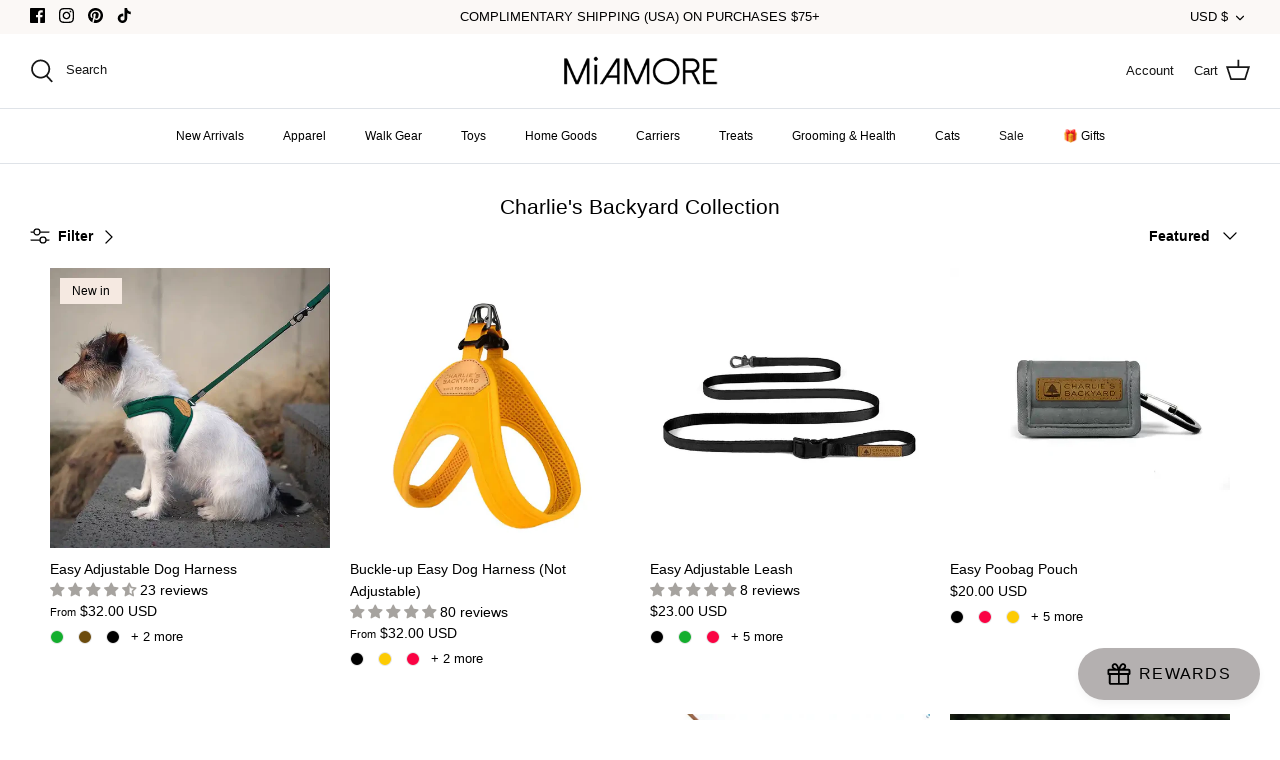

--- FILE ---
content_type: application/javascript; charset=utf-8
request_url: https://cdn.seguno.com/banners/30350147715/price-rules/1617825530078.js?
body_size: 74
content:
document.dispatchEvent(new CustomEvent('__seguno-PRICE-RULE-CONFIG', { detail: {"id":"1617825530078","type":"percentage","amount":20.0,"subtotalMinimum":null,"shippingMaximum":null,"quantityMinimum":null,"oncePerCustomer":false,"startsAt":"2025-12-25T13:00:12.000+00:00","endsAt":"2026-01-01T08:00:00.000+00:00","products":[{"id":"233971122372","productId":null,"name":"Holiday","variantName":null,"type":"collection","handle":"holiday","image":"https://cdn.shopify.com/s/files/1/0303/5014/7715/collections/crop_2024_08_TheFoggyDog_Batch1Catalog-4_700x700_e5c7c69f-79e6-4484-9b98-fe56b9ed0156.webp?v=1763041315"},{"id":"161185792131","productId":null,"name":"SALE","variantName":null,"type":"collection","handle":"sale","image":null}],"entitlements":[{"id":"161185792131","type":"collection"},{"id":"233971122372","type":"collection"}]} }));

--- FILE ---
content_type: text/json
request_url: https://conf.config-security.com/model
body_size: 86
content:
{"title":"recommendation AI model (keras)","structure":"release_id=0x65:61:72:2c:5a:39:71:63:61:3e:49:4c:36:3d:37:35:62:5a:32:35:35:4b:3d:57:73:5b:51:3b:66;keras;oc0lej9ehd2411q06xp5i2czmh7aulsktitwir3notkevwso0eim4jxs0m9lp5v6jucnpl02","weights":"../weights/6561722c.h5","biases":"../biases/6561722c.h5"}

--- FILE ---
content_type: text/javascript; charset=utf-8
request_url: https://miamorepets.com/web-pixels@fcfee988w5aeb613cpc8e4bc33m6693e112/web-pixel-63439070@18031546ee651571ed29edbe71a3550b/sandbox/worker.modern.js
body_size: -603
content:
importScripts('https://miamorepets.com/cdn/wpm/sfcfee988w5aeb613cpc8e4bc33m6693e112m.js');
globalThis.shopify = self.webPixelsManager.createShopifyExtend('63439070', 'APP');
importScripts('/web-pixels/strict/app/web-pixel-63439070@18031546ee651571ed29edbe71a3550b.js');


--- FILE ---
content_type: text/javascript; charset=utf-8
request_url: https://miamorepets.com/web-pixels@fcfee988w5aeb613cpc8e4bc33m6693e112/web-pixel-908525790@34ad157958823915625854214640f0bf/sandbox/worker.modern.js
body_size: -640
content:
importScripts('https://miamorepets.com/cdn/wpm/sfcfee988w5aeb613cpc8e4bc33m6693e112m.js');
globalThis.shopify = self.webPixelsManager.createShopifyExtend('908525790', 'APP');
importScripts('/web-pixels/strict/app/web-pixel-908525790@34ad157958823915625854214640f0bf.js');


--- FILE ---
content_type: text/javascript; charset=utf-8
request_url: https://miamorepets.com/web-pixels@fcfee988w5aeb613cpc8e4bc33m6693e112/web-pixel-409010398@22e92c2ad45662f435e4801458fb78cc/sandbox/worker.modern.js
body_size: -638
content:
importScripts('https://miamorepets.com/cdn/wpm/sfcfee988w5aeb613cpc8e4bc33m6693e112m.js');
globalThis.shopify = self.webPixelsManager.createShopifyExtend('409010398', 'APP');
importScripts('/web-pixels/strict/app/web-pixel-409010398@22e92c2ad45662f435e4801458fb78cc.js');


--- FILE ---
content_type: text/javascript; charset=utf-8
request_url: https://miamorepets.com/web-pixels@fcfee988w5aeb613cpc8e4bc33m6693e112/web-pixel-101482718@5ee93563fe31b11d2d65e2f09a5229dc/sandbox/worker.modern.js
body_size: -640
content:
importScripts('https://miamorepets.com/cdn/wpm/sfcfee988w5aeb613cpc8e4bc33m6693e112m.js');
globalThis.shopify = self.webPixelsManager.createShopifyExtend('101482718', 'APP');
importScripts('/web-pixels/strict/app/web-pixel-101482718@5ee93563fe31b11d2d65e2f09a5229dc.js');


--- FILE ---
content_type: text/javascript; charset=utf-8
request_url: https://miamorepets.com/web-pixels@fcfee988w5aeb613cpc8e4bc33m6693e112/web-pixel-718995678@e57a43765e0d230c1bcb12178c1ff13f/sandbox/worker.modern.js
body_size: -664
content:
importScripts('https://miamorepets.com/cdn/wpm/sfcfee988w5aeb613cpc8e4bc33m6693e112m.js');
globalThis.shopify = self.webPixelsManager.createShopifyExtend('718995678', 'APP');
importScripts('/web-pixels/strict/app/web-pixel-718995678@e57a43765e0d230c1bcb12178c1ff13f.js');


--- FILE ---
content_type: application/javascript; charset=utf-8
request_url: https://cdn.seguno.com/banners/30350147715/codes/eG1hczIw.js?
body_size: -415
content:
document.dispatchEvent(new CustomEvent('__seguno-DISCOUNT-CONFIG', { detail: {"priceRule":"1617825530078","code":"xmas20"} }));

--- FILE ---
content_type: text/javascript; charset=utf-8
request_url: https://miamorepets.com/web-pixels@fcfee988w5aeb613cpc8e4bc33m6693e112/web-pixel-885358814@674c31de9c131805829c42a983792da6/sandbox/worker.modern.js
body_size: -637
content:
importScripts('https://miamorepets.com/cdn/wpm/sfcfee988w5aeb613cpc8e4bc33m6693e112m.js');
globalThis.shopify = self.webPixelsManager.createShopifyExtend('885358814', 'APP');
importScripts('/web-pixels/strict/app/web-pixel-885358814@674c31de9c131805829c42a983792da6.js');
